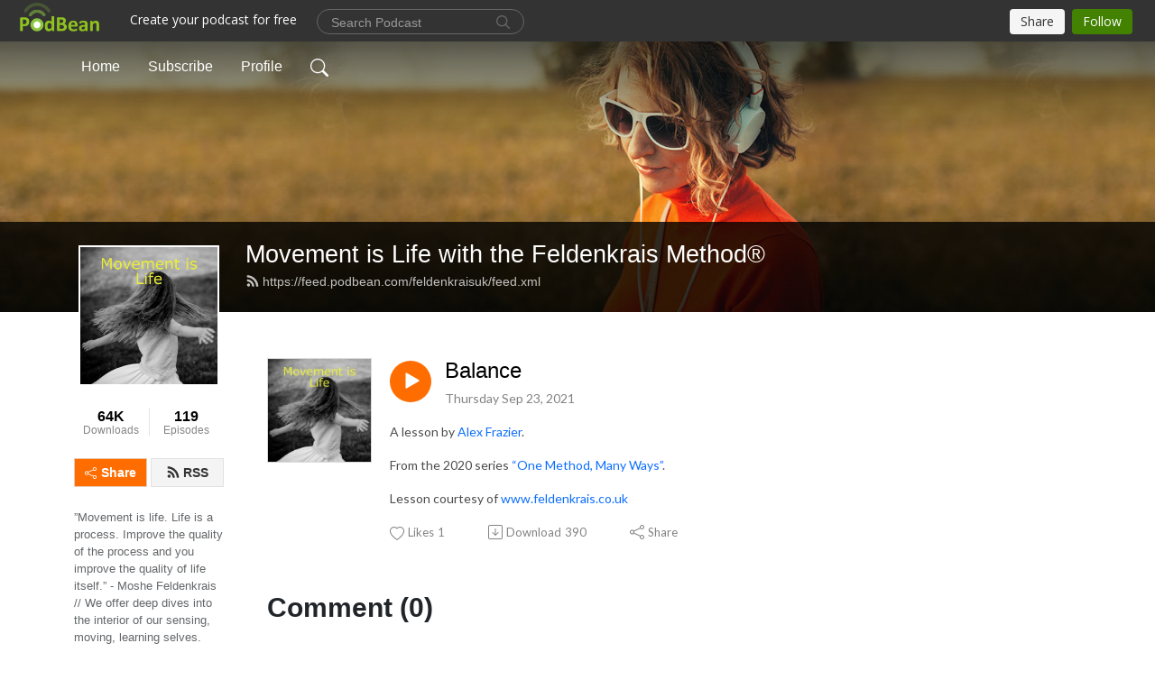

--- FILE ---
content_type: application/javascript; charset=UTF-8
request_url: https://www.podbean.com/cdn-cgi/challenge-platform/scripts/jsd/main.js
body_size: 9802
content:
window._cf_chl_opt={AKGCx8:'b'};~function(n6,oj,oq,oU,oV,ou,oC,oJ,n0,n2){n6=l,function(K,x,nq,n5,o,n){for(nq={K:527,x:554,o:503,n:323,c:384,Y:336,e:488,s:388,d:542,I:408},n5=l,o=K();!![];)try{if(n=parseInt(n5(nq.K))/1+parseInt(n5(nq.x))/2+-parseInt(n5(nq.o))/3+parseInt(n5(nq.n))/4*(-parseInt(n5(nq.c))/5)+parseInt(n5(nq.Y))/6*(parseInt(n5(nq.e))/7)+-parseInt(n5(nq.s))/8+parseInt(n5(nq.d))/9*(-parseInt(n5(nq.I))/10),x===n)break;else o.push(o.shift())}catch(c){o.push(o.shift())}}(O,401687),oj=this||self,oq=oj[n6(466)],oU={},oU[n6(369)]='o',oU[n6(586)]='s',oU[n6(375)]='u',oU[n6(508)]='z',oU[n6(569)]='n',oU[n6(428)]='I',oU[n6(565)]='b',oV=oU,oj[n6(571)]=function(K,x,o,Y,nz,nQ,np,nO,s,D,y,h,L,R,G){if(nz={K:495,x:417,o:320,n:487,c:468,Y:553,e:487,s:374,d:421,I:538,D:538,m:363,y:347,h:583,L:432,R:387,G:326,P:585,M:490,F:541},nQ={K:459,x:432,o:320,n:492},np={K:391,x:587,o:495,n:349,c:435,Y:458,e:449},nO=n6,s={'SqPnq':function(P,M){return M===P},'lVXgG':nO(nz.K),'ifIJb':function(P,M){return M===P},'cJcsN':function(P,M){return P<M},'Mtxxu':nO(nz.x),'iAgMD':function(P,M){return P+M},'ZWblx':function(P,M,F){return P(M,F)},'jgcBr':function(P,M){return P+M}},null===x||s[nO(nz.o)](void 0,x))return Y;for(D=ok(x),K[nO(nz.n)][nO(nz.c)]&&(D=D[nO(nz.Y)](K[nO(nz.e)][nO(nz.c)](x))),D=K[nO(nz.s)][nO(nz.d)]&&K[nO(nz.I)]?K[nO(nz.s)][nO(nz.d)](new K[(nO(nz.D))](D)):function(P,nK,M){for(nK=nO,P[nK(nQ.K)](),M=0;M<P[nK(nQ.x)];s[nK(nQ.o)](P[M],P[M+1])?P[nK(nQ.n)](M+1,1):M+=1);return P}(D),y='nAsAaAb'.split('A'),y=y[nO(nz.m)][nO(nz.y)](y),h=0;s[nO(nz.h)](h,D[nO(nz.L)]);L=D[h],R=ot(K,x,L),y(R)?(G='s'===R&&!K[nO(nz.R)](x[L]),s[nO(nz.G)]===o+L?I(o+L,R):G||I(s[nO(nz.P)](o,L),x[L])):s[nO(nz.M)](I,s[nO(nz.F)](o,L),R),h++);return Y;function I(P,M,nl){if(nl=nO,s[nl(np.K)](s[nl(np.x)],nl(np.o)))Object[nl(np.n)][nl(np.c)][nl(np.Y)](Y,M)||(Y[M]=[]),Y[M][nl(np.e)](P);else return}},ou=n6(533)[n6(537)](';'),oC=ou[n6(363)][n6(347)](ou),oj[n6(540)]=function(K,x,c9,c8,nx,o,n,Y,s,I){for(c9={K:472,x:484,o:574,n:432,c:392,Y:596,e:449,s:423},c8={K:329,x:463,o:330,n:555,c:359,Y:440,e:449,s:555,d:521,I:407,D:449,m:457,y:555,h:582,L:580,R:407,G:449,P:580,M:340},nx=n6,o={'tuTEW':function(D,m){return D>m},'WpHCG':function(D,m){return D<m},'AdRDP':function(D,m){return D-m},'kbLEK':function(D,m){return D>m},'sgkZt':function(D,m){return D-m},'PzPVu':function(D,m){return D(m)},'PZpBB':function(D,m){return D<<m},'DuMMy':function(D,m){return m==D},'ZqHpe':nx(c9.K),'ndXmJ':nx(c9.x),'WDUSS':function(D,m){return D===m}},n=Object[nx(c9.o)](x),Y=0;Y<n[nx(c9.n)];Y++)if(s=n[Y],'f'===s&&(s='N'),K[s]){for(I=0;I<x[n[Y]][nx(c9.n)];o[nx(c9.c)](-1,K[s][nx(c9.Y)](x[n[Y]][I]))&&(oC(x[n[Y]][I])||K[s][nx(c9.e)]('o.'+x[n[Y]][I])),I++);}else K[s]=x[n[Y]][nx(c9.s)](function(D,no,y){if(no=nx,o[no(c8.K)]!==o[no(c8.x)])return'o.'+D;else{if(o[no(c8.o)](256,Od[no(c8.n)](0))){for(lD=0;o[no(c8.c)](lm,ly);lL<<=1,lR==o[no(c8.Y)](lG,1)?(lP=0,lM[no(c8.e)](lF(lS)),li=0):lH++,lh++);for(y=lg[no(c8.s)](0),lA=0;o[no(c8.d)](8,la);lb=y&1|lB<<1.49,lW==lj-1?(lq=0,lU[no(c8.e)](lV(lE)),lt=0):lk++,y>>=1,lT++);}else{for(y=1,lu=0;lC<lf;lr=y|lX<<1,lv==o[no(c8.I)](lw,1)?(lZ=0,lp[no(c8.D)](o[no(c8.m)](lQ,lz)),lN=0):K0++,y=0,lJ++);for(y=K1[no(c8.y)](0),K2=0;16>K3;K5=o[no(c8.h)](K6,1)|y&1.15,o[no(c8.L)](K7,o[no(c8.R)](K8,1))?(K9=0,KO[no(c8.G)](Kl(KK)),Kx=0):Ko++,y>>=1,K4++);}lo--,o[no(c8.P)](0,ln)&&(lc=lY[no(c8.M)](2,le),ls++),delete ld[lI]}})},oJ=null,n0=oN(),n2=function(YH,Yi,YS,YM,YR,Yh,nM,x,o,n,c){return YH={K:401,x:598,o:378,n:396,c:364,Y:411,e:394,s:397,d:351},Yi={K:380,x:340,o:410,n:353,c:335,Y:410,e:511,s:425,d:550,I:356,D:340,m:448,y:361,h:449,L:450,R:342,G:370,P:452,M:338,F:548,S:528,i:332,H:462,g:340,A:344,a:449,T:344},YS={K:432},YM={K:432,x:344,o:349,n:435,c:458,Y:435,e:458,s:328,d:514,I:435,D:458,m:438,y:513,h:513,L:581,R:480,G:387,P:417,M:358,F:377,S:555,i:449,H:555,g:453,A:342,a:370,T:519,b:555,B:502,W:464,j:511,U:370,V:449,E:340,k:471,C:337,f:449,J:340,X:322,v:493,Z:524,Q:589,z:476,N:348,O0:449,O1:567,O2:544,O3:545,O4:412,O5:346,O6:561,O7:449,O8:335,O9:534,OO:534,Ol:433,OK:449,Ox:499,Oo:534,On:370,Oc:449,OY:462},YR={K:543,x:559,o:438,n:405,c:451,Y:471,e:432,s:596,d:499,I:449,D:423},Yh={K:543,x:344},nM=n6,x={'CSdTZ':function(Y,e){return Y<e},'BJXMf':function(Y,e){return Y(e)},'BexrO':nM(YH.K),'YnWzc':function(Y,e){return e!==Y},'blCJq':nM(YH.x),'SZRuk':function(Y,e,s,d){return Y(e,s,d)},'TDPYs':function(Y,e){return e===Y},'vPmxZ':function(Y,e,s){return Y(e,s)},'hcatE':function(Y,e,s){return Y(e,s)},'rWxHp':nM(YH.o),'YJShZ':nM(YH.n),'FErGQ':function(Y,e){return Y>e},'hMLIq':function(Y,e){return Y==e},'QdjXz':function(Y,e){return Y-e},'SUNRt':function(Y,e){return Y<e},'bwfoq':function(Y,e){return Y|e},'bmHYk':function(Y,e){return Y<<e},'cOBZZ':function(Y,e){return e&Y},'Yorjl':function(Y,e){return Y==e},'cGUAG':nM(YH.c),'ZPLaB':nM(YH.Y),'iRrGd':function(Y,e){return Y|e},'MFdiA':function(Y,e){return Y===e},'dlhFZ':nM(YH.e),'rnbrJ':function(Y,e){return Y<<e},'sHYTC':function(Y,e){return Y&e},'dNZwg':function(Y,e){return Y(e)},'IEAQk':function(Y,e){return e==Y},'LAFce':function(Y,e){return e&Y},'qPEZt':function(Y,e){return Y(e)},'DHskz':function(Y,e){return e!=Y},'TtXgI':function(Y,e){return e==Y},'DAOvl':function(Y,e){return Y==e},'tvCdz':function(Y,e){return e*Y},'LHJRS':function(Y,e){return Y<e},'SlglG':function(Y,e){return e!=Y},'LbESl':function(Y,e){return e&Y},'jraCW':function(Y,e){return Y&e},'iUJiT':function(Y,e){return Y!=e},'RlbnA':function(Y,e){return Y(e)},'KRnYm':function(Y,e){return e*Y},'opKzk':function(Y,e){return Y<e},'zydVk':function(Y,e){return Y-e}},o=String[nM(YH.s)],n={'h':function(Y,nF,e,s,I,D){if(nF=nM,e={},e[nF(YR.K)]=x[nF(YR.x)],s=e,x[nF(YR.o)](nF(YR.n),x[nF(YR.c)]))return null==Y?'':n.g(Y,6,function(d,nS){return nS=nF,s[nS(Yh.K)][nS(Yh.x)](d)});else if(I=H[g],I==='f'&&(I='N'),A[I]){for(D=0;x[nF(YR.Y)](D,a[T[b]][nF(YR.e)]);-1===B[I][nF(YR.s)](W[j[U]][D])&&(x[nF(YR.d)](V,E[k[C]][D])||I[I][nF(YR.I)]('o.'+J[X[o]][D])),D++);}else Z[I]=Q[z[N]][nF(YR.D)](function(O3){return'o.'+O3})},'g':function(Y,s,I,ni,D,y,L,R,G,P,M,F,S,i,H,YP,V,E,C,A,T,U,B){if(ni=nM,Y==null)return'';for(y={},L={},R='',G=2,P=3,M=2,F=[],S=0,i=0,H=0;H<Y[ni(YM.K)];H+=1)if(A=Y[ni(YM.x)](H),Object[ni(YM.o)][ni(YM.n)][ni(YM.c)](y,A)||(y[A]=P++,L[A]=!0),T=R+A,Object[ni(YM.o)][ni(YM.Y)][ni(YM.e)](y,T))R=T;else if(ni(YM.s)===x[ni(YM.d)])return null;else{if(Object[ni(YM.o)][ni(YM.I)][ni(YM.D)](L,R)){if(x[ni(YM.m)](ni(YM.y),ni(YM.h)))(U=G[P],V=x[ni(YM.L)](M,F,S,U),i(V))?(E=x[ni(YM.R)]('s',V)&&!V[ni(YM.G)](E[U]),x[ni(YM.R)](ni(YM.P),U+U)?x[ni(YM.M)](C,F+U,V):E||J(X+U,E[U])):x[ni(YM.F)](j,U+U,V);else{if(256>R[ni(YM.S)](0)){for(D=0;D<M;S<<=1,s-1==i?(i=0,F[ni(YM.i)](I(S)),S=0):i++,D++);for(B=R[ni(YM.H)](0),D=0;x[ni(YM.g)](8,D);S=1&B|S<<1.87,x[ni(YM.A)](i,x[ni(YM.a)](s,1))?(i=0,F[ni(YM.i)](I(S)),S=0):i++,B>>=1,D++);}else{for(B=1,D=0;x[ni(YM.T)](D,M);S=S<<1|B,s-1==i?(i=0,F[ni(YM.i)](I(S)),S=0):i++,B=0,D++);for(B=R[ni(YM.b)](0),D=0;16>D;S=x[ni(YM.B)](x[ni(YM.W)](S,1),x[ni(YM.j)](B,1)),i==x[ni(YM.U)](s,1)?(i=0,F[ni(YM.V)](I(S)),S=0):i++,B>>=1,D++);}G--,0==G&&(G=Math[ni(YM.E)](2,M),M++),delete L[R]}}else for(B=y[R],D=0;x[ni(YM.k)](D,M);S=B&1.86|S<<1,x[ni(YM.C)](i,s-1)?(i=0,F[ni(YM.f)](I(S)),S=0):i++,B>>=1,D++);R=(G--,0==G&&(G=Math[ni(YM.J)](2,M),M++),y[T]=P++,String(A))}if(R!==''){if(Object[ni(YM.o)][ni(YM.n)][ni(YM.D)](L,R)){if(256>R[ni(YM.S)](0)){if(x[ni(YM.X)]===x[ni(YM.v)])YP={K:389,x:524,o:476},V={},V[ni(YM.Z)]=ni(YM.Q),E=V,C=Y[ni(YM.z)]||function(){},M[ni(YM.z)]=function(nH){nH=ni,C(),C[nH(YP.K)]!==E[nH(YP.x)]&&(R[nH(YP.o)]=C,L())};else{for(D=0;D<M;S<<=1,s-1==i?(i=0,F[ni(YM.V)](I(S)),S=0):i++,D++);for(B=R[ni(YM.H)](0),D=0;8>D;S=x[ni(YM.N)](x[ni(YM.W)](S,1),1&B),s-1==i?(i=0,F[ni(YM.O0)](I(S)),S=0):i++,B>>=1,D++);}}else if(x[ni(YM.O1)](x[ni(YM.O2)],ni(YM.O3)))x(x[ni(YM.O4)]);else{for(B=1,D=0;D<M;S=B|S<<1.58,i==x[ni(YM.a)](s,1)?(i=0,F[ni(YM.f)](I(S)),S=0):i++,B=0,D++);for(B=R[ni(YM.S)](0),D=0;16>D;S=x[ni(YM.O5)](S,1)|x[ni(YM.O6)](B,1),i==s-1?(i=0,F[ni(YM.O7)](x[ni(YM.O8)](I,S)),S=0):i++,B>>=1,D++);}G--,x[ni(YM.O9)](0,G)&&(G=Math[ni(YM.J)](2,M),M++),delete L[R]}else for(B=y[R],D=0;D<M;S=B&1.04|S<<1.17,x[ni(YM.A)](i,s-1)?(i=0,F[ni(YM.V)](I(S)),S=0):i++,B>>=1,D++);G--,x[ni(YM.OO)](0,G)&&M++}for(B=2,D=0;D<M;S=S<<1|x[ni(YM.Ol)](B,1),i==x[ni(YM.U)](s,1)?(i=0,F[ni(YM.OK)](x[ni(YM.Ox)](I,S)),S=0):i++,B>>=1,D++);for(;;)if(S<<=1,x[ni(YM.Oo)](i,x[ni(YM.On)](s,1))){F[ni(YM.Oc)](I(S));break}else i++;return F[ni(YM.OY)]('')},'j':function(Y,YF,ng){return YF={K:530,x:530,o:555,n:401,c:344},ng=nM,null==Y?'':''==Y?null:n.i(Y[ng(YS.K)],32768,function(e,nA){return nA=ng,nA(YF.K)===nA(YF.x)?Y[nA(YF.o)](e):nA(YF.n)[nA(YF.c)](x)})},'i':function(Y,s,I,na,D,y,L,R,G,P,M,F,S,i,H,A,B,T){for(na=nM,D=[],y=4,L=4,R=3,G=[],F=x[na(Yi.K)](I,0),S=s,i=1,P=0;3>P;D[P]=P,P+=1);for(H=0,A=Math[na(Yi.x)](2,2),M=1;x[na(Yi.o)](M,A);T=S&F,S>>=1,x[na(Yi.n)](0,S)&&(S=s,F=x[na(Yi.c)](I,i++)),H|=M*(0<T?1:0),M<<=1);switch(H){case 0:for(H=0,A=Math[na(Yi.x)](2,8),M=1;x[na(Yi.Y)](M,A);T=x[na(Yi.e)](F,S),S>>=1,x[na(Yi.s)](0,S)&&(S=s,F=I(i++)),H|=x[na(Yi.d)](x[na(Yi.I)](0,T)?1:0,M),M<<=1);B=o(H);break;case 1:for(H=0,A=Math[na(Yi.D)](2,16),M=1;x[na(Yi.m)](M,A);T=x[na(Yi.y)](F,S),S>>=1,S==0&&(S=s,F=I(i++)),H|=(0<T?1:0)*M,M<<=1);B=o(H);break;case 2:return''}for(P=D[3]=B,G[na(Yi.h)](B);;){if(i>Y)return'';for(H=0,A=Math[na(Yi.D)](2,R),M=1;A!=M;T=x[na(Yi.L)](F,S),S>>=1,0==S&&(S=s,F=I(i++)),H|=x[na(Yi.d)](0<T?1:0,M),M<<=1);switch(B=H){case 0:for(H=0,A=Math[na(Yi.x)](2,8),M=1;M!=A;T=S&F,S>>=1,x[na(Yi.R)](0,S)&&(S=s,F=x[na(Yi.c)](I,i++)),H|=M*(0<T?1:0),M<<=1);D[L++]=o(H),B=x[na(Yi.G)](L,1),y--;break;case 1:for(H=0,A=Math[na(Yi.D)](2,16),M=1;x[na(Yi.P)](M,A);T=S&F,S>>=1,0==S&&(S=s,F=x[na(Yi.M)](I,i++)),H|=x[na(Yi.F)](x[na(Yi.S)](0,T)?1:0,M),M<<=1);D[L++]=o(H),B=x[na(Yi.i)](L,1),y--;break;case 2:return G[na(Yi.H)]('')}if(y==0&&(y=Math[na(Yi.g)](2,R),R++),D[B])B=D[B];else if(B===L)B=P+P[na(Yi.A)](0);else return null;G[na(Yi.a)](B),D[L++]=P+B[na(Yi.T)](0),y--,P=B,y==0&&(y=Math[na(Yi.g)](2,R),R++)}}},c={},c[nM(YH.d)]=n.h,c}(),n3();function oN(cU,nG){return cU={K:575},nG=n6,crypto&&crypto[nG(cU.K)]?crypto[nG(cU.K)]():''}function of(co,nn,o,n,c,Y,s,d){o=(co={K:321,x:366,o:357,n:321,c:334,Y:426,e:539,s:563,d:515,I:507,D:373,m:415,y:345,h:590,L:577,R:473,G:584,P:393,M:526,F:476,S:461},nn=n6,{'lRdSt':function(I){return I()},'fwBHX':function(I,D){return I===D},'GmtQw':nn(co.K),'nKzIB':function(I,D,m,y,h){return I(D,m,y,h)},'JkMnH':function(I,D,m,y,h){return I(D,m,y,h)},'tJlXc':nn(co.x)});try{if(o[nn(co.o)](nn(co.n),o[nn(co.c)]))return n=oq[nn(co.Y)](nn(co.e)),n[nn(co.s)]=nn(co.d),n[nn(co.I)]='-1',oq[nn(co.D)][nn(co.m)](n),c=n[nn(co.y)],Y={},Y=o[nn(co.h)](pRIb1,c,c,'',Y),Y=pRIb1(c,c[nn(co.L)]||c[nn(co.R)],'n.',Y),Y=o[nn(co.G)](pRIb1,c,n[o[nn(co.P)]],'d.',Y),oq[nn(co.D)][nn(co.M)](n),s={},s.r=Y,s.e=null,s;else n[nn(co.F)]=c,o[nn(co.S)](Y)}catch(D){return d={},d.r={},d.e=D,d}}function n4(o,n,Yu,nj,c,d,I,D,m,y,h,L,Y,e){if(Yu={K:539,x:577,o:437,n:522,c:523,Y:520,e:431,s:395,d:588,I:593,D:325,m:537,y:345,h:426,L:557,R:563,G:515,P:507,M:373,F:415,S:360,i:366,H:439,g:473,A:526,a:406,T:520,b:512,B:500,W:365,j:441,U:529,V:368,E:572,k:406,C:398,f:512,J:549,X:446,v:365,Z:349,Q:435,z:458,N:449},nj=n6,c={'ksQsv':nj(Yu.K),'pxEvl':function(s,d,I,D,m){return s(d,I,D,m)},'gbNeZ':nj(Yu.x),'FnOeW':nj(Yu.o),'mSOWK':nj(Yu.n),'GJyGM':function(s,d){return d!==s},'DmEYG':nj(Yu.c),'TFJkV':nj(Yu.Y)},!o[nj(Yu.e)])return;if(n===c[nj(Yu.s)]){if(c[nj(Yu.d)]===nj(Yu.I))try{for(d=nj(Yu.D)[nj(Yu.m)]('|'),I=0;!![];){switch(d[I++]){case'0':D=m[nj(Yu.y)];continue;case'1':m=y[nj(Yu.h)](c[nj(Yu.L)]);continue;case'2':y={};continue;case'3':m[nj(Yu.R)]=nj(Yu.G);continue;case'4':m[nj(Yu.P)]='-1';continue;case'5':y=L(D,D,'',y);continue;case'6':h[nj(Yu.M)][nj(Yu.F)](m);continue;case'7':y=c[nj(Yu.S)](G,D,m[nj(Yu.i)],'d.',y);continue;case'8':return h={},h.r=y,h.e=null,h;case'9':y=R(D,D[c[nj(Yu.H)]]||D[nj(Yu.g)],'n.',y);continue;case'10':P[nj(Yu.M)][nj(Yu.A)](m);continue}break}}catch(R){return L={},L.r={},L.e=R,L}else Y={},Y[nj(Yu.a)]=nj(Yu.T),Y[nj(Yu.b)]=o.r,Y[nj(Yu.B)]=nj(Yu.o),oj[nj(Yu.W)][nj(Yu.j)](Y,'*')}else c[nj(Yu.U)](nj(Yu.V),c[nj(Yu.E)])?(e={},e[nj(Yu.k)]=c[nj(Yu.C)],e[nj(Yu.f)]=o.r,e[nj(Yu.B)]=nj(Yu.J),e[nj(Yu.X)]=n,oj[nj(Yu.v)][nj(Yu.j)](e,'*')):(d[nj(Yu.Z)][nj(Yu.Q)][nj(Yu.z)](I,D)||(m[y]=[]),h[L][nj(Yu.N)](R))}function ot(x,o,n,nC,n8,Y,e,s,m,I){e=(nC={K:469,x:520,o:536,n:467,c:420,Y:372,e:369,s:482,d:429,I:481,D:481,m:406,y:469,h:512,L:500,R:549,G:446,P:365,M:441,F:467,S:372,i:482,H:354,g:374,A:324,a:429},n8=n6,Y={},Y[n8(nC.K)]=n8(nC.x),Y[n8(nC.o)]=function(D,m){return m!==D},Y[n8(nC.n)]=function(D,m){return D==m},Y[n8(nC.c)]=function(D,m){return m===D},Y[n8(nC.Y)]=n8(nC.e),Y[n8(nC.s)]=n8(nC.d),Y);try{e[n8(nC.o)](n8(nC.I),n8(nC.D))?(m={},m[n8(nC.m)]=e[n8(nC.y)],m[n8(nC.h)]=n.r,m[n8(nC.L)]=n8(nC.R),m[n8(nC.G)]=Y,n[n8(nC.P)][n8(nC.M)](m,'*')):s=o[n]}catch(m){return'i'}if(e[n8(nC.F)](null,s))return e[n8(nC.c)](void 0,s)?'u':'x';if(e[n8(nC.S)]==typeof s)try{if(e[n8(nC.i)]==typeof s[n8(nC.H)])return s[n8(nC.H)](function(){}),'p'}catch(y){}return x[n8(nC.g)][n8(nC.A)](s)?'a':s===x[n8(nC.g)]?'D':!0===s?'T':e[n8(nC.c)](!1,s)?'F':(I=typeof s,n8(nC.a)==I?oE(x,s)?'N':'f':oV[I]||'?')}function oX(cs,ne,x,o,n,c){return cs={K:546,x:569,o:597,n:445,c:546},ne=n6,x={},x[ne(cs.K)]=ne(cs.x),x[ne(cs.o)]=function(Y,e){return Y<e},o=x,n=oj[ne(cs.n)],!n?null:(c=n.i,typeof c!==o[ne(cs.c)]||o[ne(cs.o)](c,30))?null:c}function O(YC){return YC='sgkZt,7550RBxLoo,QnthJ,DHskz,algXY,rWxHp,rNbYa,eTjwx,appendChild,MTODj,d.cookie,zrRJT,JcloY,CjhxN,from,getPrototypeOf,map,aTqLu,DAOvl,createElement,OxyfU,bigint,function,location,api,length,LAFce,ontimeout,hasOwnProperty,addEventListener,success,YnWzc,gbNeZ,AdRDP,postMessage,href,random,aUjz8,__CF$cv$params,detail,dkFSJ,SlglG,push,jraCW,blCJq,iUJiT,FErGQ,error on cf_chl_props,MYBZp,JBxy9,PzPVu,call,sort,JSfZa,lRdSt,join,ndXmJ,bmHYk,YZFwz,document,ZUUTX,getOwnPropertyNames,UhuBE,CdLBI,CSdTZ,Enwzv,navigator,CnwA5,EFlLk,onreadystatechange,MACqN,OSXAg,iYJYk,TDPYs,QRsEl,rbbot,IxvIX,DrDeq,Qzzrd,pSfER,Object,64414gAwdVX,open,ZWblx,CFWsh,splice,ZPLaB,tMQJs,VCFMF,TYlZ6,FkNoA,gsFbi,BJXMf,event,tkxQF,bwfoq,642399vIDAEG,AdeF3,TCxDn,stringify,tabIndex,symbol,VWlmC,IaHYc,cOBZZ,sid,QDgXF,YJShZ,display: none,eYmEQ,EWoak,[native code],SUNRt,cloudflare-invisible,kbLEK,JJwZT,NAjLb,CJavk,JWUfJ,removeChild,568644Upvikq,opKzk,GJyGM,unvov,/b/ov1/0.28985615062476305:1769462718:mqO0FOuJDZ0n6uNL2dJT_RrOchL9iyqCneOvf2K7vrw/,USdlI,_cf_chl_opt;JJgc4;PJAn2;kJOnV9;IWJi4;OHeaY1;DqMg0;FKmRv9;LpvFx1;cAdz2;PqBHf2;nFZCC5;ddwW5;pRIb1;rxvNi8;RrrrA2;erHi9,IEAQk,HzxDh,wiVYF,split,Set,iframe,rxvNi8,jgcBr,2997tfbhUC,ICoue,dlhFZ,OePHH,fnivF,ALQcg,KRnYm,error,tvCdz,status,caAJw,concat,1156258KfVELq,charCodeAt,XMLHttpRequest,ksQsv,TFDGn,BexrO,gZbET,sHYTC,SSTpq3,style,lsvAc,boolean,jOkcn,MFdiA,JqTnT,number,uTnkn,pRIb1,DmEYG,mCkIX,keys,randomUUID,/jsd/oneshot/d251aa49a8a3/0.28985615062476305:1769462718:mqO0FOuJDZ0n6uNL2dJT_RrOchL9iyqCneOvf2K7vrw/,clientInformation,onerror,pkLOA2,DuMMy,SZRuk,PZpBB,cJcsN,JkMnH,iAgMD,string,lVXgG,mSOWK,loading,nKzIB,4|1|2|3|0,send,aTqDp,jsd,uqycN,indexOf,Khkpx,SJklN,timeout,ifIJb,YWCNy,cGUAG,1329284YxaUPy,isArray,1|3|4|6|0|2|5|9|7|10|8,Mtxxu,QOLqN,OPTQN,ZqHpe,tuTEW,LRmiB4,zydVk,http-code:,GmtQw,dNZwg,48OaSXrE,Yorjl,RlbnA,/invisible/jsd,pow,CGZrB,hMLIq,chctx,charAt,contentWindow,rnbrJ,bind,iRrGd,prototype,AmouM,lhARAnk,SpCHH,TtXgI,catch,ikzUp,LHJRS,fwBHX,vPmxZ,WpHCG,pxEvl,LbESl,AKGCx8,includes,bPsCN,parent,contentDocument,aopnK,knDHR,object,QdjXz,OsQpN,Aqhzx,body,Array,undefined,floor,hcatE,xhr-error,_cf_chl_opt,qPEZt,POST,onload,log,5KYDoNF,fPtOg,DOMContentLoaded,isNaN,166664UdDDcU,readyState,/cdn-cgi/challenge-platform/h/,SqPnq,WDUSS,tJlXc,FygQU,FnOeW,qNVYT,fromCharCode,TFJkV,toString,dZgWR,5UpuQX8wLqy6gd2Po3HaReYZ+CixIht9zr7Ob0VTnMlvFDSkNGAKscW$EJBm1f-4j,errorInfoObject,now,Function,OJxOq,source'.split(','),O=function(){return YC},O()}function oZ(x,cF,nI,o,n){return cF={K:564,x:443},nI=n6,o={},o[nI(cF.K)]=function(c,Y){return c<Y},n=o,n[nI(cF.K)](Math[nI(cF.x)](),x)}function or(K,cY,cc,nc,x,o){cY={K:485,x:429,o:367,n:454},cc={K:491,x:437,o:460},nc=n6,x={'CFWsh':nc(cY.K),'JSfZa':nc(cY.x),'aopnK':function(n,c,Y){return n(c,Y)}},o=of(),oz(o.r,function(n,nY){nY=nc,x[nY(cc.K)]!==x[nY(cc.K)]?x(nY(cc.x)):(typeof K===x[nY(cc.o)]&&K(n),ow())}),o.e&&x[nc(cY.o)](n1,nc(cY.n),o.e)}function ok(K,nf,n9,x){for(nf={K:553,x:574,o:422},n9=n6,x=[];null!==K;x=x[n9(nf.K)](Object[n9(nf.x)](K)),K=Object[n9(nf.o)](K));return x}function ov(){return oX()!==null}function oE(x,o,nV,n7,n,c){return nV={K:486,x:404,o:404,n:349,c:399,Y:458,e:596,s:518},n7=n6,n={},n[n7(nV.K)]=function(Y,e){return Y<e},c=n,o instanceof x[n7(nV.x)]&&c[n7(nV.K)](0,x[n7(nV.o)][n7(nV.n)][n7(nV.c)][n7(nV.Y)](o)[n7(nV.e)](n7(nV.s)))}function oz(K,x,cq,cj,cW,cB,ny,o,n,c,Y){cq={K:319,x:498,o:333,n:378,c:445,Y:383,e:379,s:556,d:489,I:381,D:413,m:390,y:379,h:362,L:576,R:431,G:434,P:382,M:578,F:510,S:430,i:442,H:455,g:592,A:351,a:506},cj={K:516,x:409},cW={K:551,x:494,o:570,n:400,c:568,Y:437,e:429,s:525,d:525,I:532,D:551,m:404,y:404,h:349,L:399,R:458,G:596,P:518},cB={K:385},ny=n6,o={'fPtOg':ny(cq.K),'tMQJs':function(e,s){return e<s},'uTnkn':function(e,s){return s!==e},'JqTnT':ny(cq.x),'USdlI':ny(cq.o),'eYmEQ':function(e,s){return e(s)},'QnthJ':ny(cq.n),'rNbYa':function(e,s){return e+s},'IaHYc':function(e){return e()},'MYBZp':function(e){return e()}},n=oj[ny(cq.c)],console[ny(cq.Y)](oj[ny(cq.e)]),c=new oj[(ny(cq.s))](),c[ny(cq.d)](ny(cq.I),o[ny(cq.D)](ny(cq.m)+oj[ny(cq.y)][ny(cq.h)]+ny(cq.L),n.r)),n[ny(cq.R)]&&(c[ny(cq.K)]=5e3,c[ny(cq.G)]=function(nh){nh=ny,x(o[nh(cB.K)])}),c[ny(cq.P)]=function(nL){if(nL=ny,c[nL(cW.K)]>=200&&o[nL(cW.x)](c[nL(cW.K)],300))o[nL(cW.o)](nL(cW.n),o[nL(cW.c)])?x(nL(cW.Y)):(typeof c===nL(cW.e)&&d(I),s());else if(nL(cW.s)===nL(cW.d))x(o[nL(cW.I)]+c[nL(cW.D)]);else return c instanceof Y[nL(cW.m)]&&0<e[nL(cW.y)][nL(cW.h)][nL(cW.L)][nL(cW.R)](s)[nL(cW.G)](nL(cW.P))},c[ny(cq.M)]=function(nR){nR=ny,o[nR(cj.K)](x,o[nR(cj.x)])},Y={'t':o[ny(cq.F)](op),'lhr':oq[ny(cq.S)]&&oq[ny(cq.S)][ny(cq.i)]?oq[ny(cq.S)][ny(cq.i)]:'','api':n[ny(cq.R)]?!![]:![],'c':o[ny(cq.H)](ov),'payload':K},c[ny(cq.g)](n2[ny(cq.A)](JSON[ny(cq.a)](Y)))}function oQ(ci,nm,K,x,o,n,c){for(ci={K:591,x:537,o:376,n:403},nm=n6,K=nm(ci.K)[nm(ci.x)]('|'),x=0;!![];){switch(K[x++]){case'0':return!![];case'1':o=op();continue;case'2':n=Math[nm(ci.o)](Date[nm(ci.n)]()/1e3);continue;case'3':if(n-o>c)return![];continue;case'4':c=3600;continue}break}}function n3(YE,YV,Yj,nT,K,x,o,n,Yq,c){if(YE={K:414,x:447,o:386,n:547,c:445,Y:501,e:389,s:589,d:436,I:497,D:465,m:447,y:319,h:434,L:436,R:427,G:352,P:595,M:476},YV={K:355,x:341,o:371,n:389,c:589,Y:470,e:470,s:445,d:376,I:560,D:476},Yj={K:341},nT=n6,K={'CGZrB':function(Y){return Y()},'gZbET':function(Y,e){return Y(e)},'OsQpN':function(Y,e){return Y!==e},'CdLBI':nT(YE.K),'tkxQF':function(Y,e){return e!==Y},'FkNoA':function(Y,e){return e!==Y},'YZFwz':nT(YE.x),'OxyfU':nT(YE.o),'SpCHH':function(Y,e){return Y===e},'uqycN':nT(YE.n)},x=oj[nT(YE.c)],!x)return;if(!oQ())return;(o=![],n=function(nb){if(nb=nT,!o){if(o=!![],!K[nb(Yj.K)](oQ))return;or(function(Y){n4(x,Y)})}},K[nT(YE.Y)](oq[nT(YE.e)],nT(YE.s)))?n():oj[nT(YE.d)]?K[nT(YE.I)](K[nT(YE.D)],nT(YE.m))?(Yq={K:319},n[nT(YE.y)]=5e3,c[nT(YE.h)]=function(nB){nB=nT,e(nB(Yq.K))}):oq[nT(YE.L)](K[nT(YE.R)],n):K[nT(YE.G)](K[nT(YE.P)],nT(YE.n))?(c=oq[nT(YE.M)]||function(){},oq[nT(YE.M)]=function(nW,d){if(nW=nT,nW(YV.K)!==nW(YV.K))return null;else if(K[nW(YV.x)](c),K[nW(YV.o)](oq[nW(YV.n)],nW(YV.c))){if(K[nW(YV.o)](K[nW(YV.Y)],K[nW(YV.e)]))return d=n[nW(YV.s)],c[nW(YV.d)](+K[nW(YV.I)](Y,d.t));else oq[nW(YV.D)]=c,n()}}):x()}function op(cS,nD,K){return cS={K:445,x:376},nD=n6,K=oj[nD(cS.K)],Math[nD(cS.x)](+atob(K.t))}function l(K,x,o,n){return K=K-319,o=O(),n=o[K],n}function n1(c,Y,cC,nP,s,d,M,F,A,a,T,b,I,D,m,y,h,L,R,G){if(cC={K:350,x:418,o:424,n:419,c:558,Y:505,e:339,s:475,d:381,I:509,D:445,m:350,y:390,h:379,L:362,R:531,G:339,P:556,M:489,F:319,S:434,i:474,H:562,g:331,A:379,a:331,T:579,b:379,B:444,W:456,j:402,U:343,V:406,E:594,k:592,C:351,f:504,J:496,X:327,v:416,Z:350,Q:390,z:362,N:505,O0:475,O1:474,O2:379,O3:474,O4:379,O5:331,O6:444,O7:456,O8:406,O9:594,OO:592,Ol:351},nP=n6,s={},s[nP(cC.K)]=function(P,M){return P+M},s[nP(cC.x)]=function(P,M){return P+M},s[nP(cC.o)]=nP(cC.n),s[nP(cC.c)]=function(P,M){return P===M},s[nP(cC.Y)]=nP(cC.e),s[nP(cC.s)]=nP(cC.d),d=s,!oZ(0)){if(nP(cC.I)===d[nP(cC.o)])M=D[nP(cC.D)],F=d[nP(cC.K)](d[nP(cC.x)](d[nP(cC.m)](nP(cC.y),m[nP(cC.h)][nP(cC.L)]),nP(cC.R))+M.r,nP(cC.G)),A=new y[(nP(cC.P))](),A[nP(cC.M)](nP(cC.d),F),A[nP(cC.F)]=2500,A[nP(cC.S)]=function(){},a={},a[nP(cC.i)]=h[nP(cC.h)][nP(cC.i)],a[nP(cC.H)]=L[nP(cC.h)][nP(cC.H)],a[nP(cC.g)]=R[nP(cC.A)][nP(cC.a)],a[nP(cC.T)]=G[nP(cC.b)][nP(cC.B)],a[nP(cC.W)]=P,T=a,b={},b[nP(cC.j)]=F,b[nP(cC.U)]=T,b[nP(cC.V)]=nP(cC.E),A[nP(cC.k)](M[nP(cC.C)](b));else return![]}D=(I={},I[nP(cC.f)]=c,I[nP(cC.J)]=Y,I);try{if(d[nP(cC.c)](nP(cC.X),nP(cC.v)))return F={},F.r={},F.e=I,F;else m=oj[nP(cC.D)],y=d[nP(cC.x)](d[nP(cC.Z)](nP(cC.Q),oj[nP(cC.b)][nP(cC.z)])+nP(cC.R)+m.r,d[nP(cC.N)]),h=new oj[(nP(cC.P))](),h[nP(cC.M)](d[nP(cC.O0)],y),h[nP(cC.F)]=2500,h[nP(cC.S)]=function(){},L={},L[nP(cC.O1)]=oj[nP(cC.O2)][nP(cC.O3)],L[nP(cC.H)]=oj[nP(cC.O4)][nP(cC.H)],L[nP(cC.O5)]=oj[nP(cC.O4)][nP(cC.a)],L[nP(cC.T)]=oj[nP(cC.O2)][nP(cC.O6)],L[nP(cC.O7)]=n0,R=L,G={},G[nP(cC.j)]=D,G[nP(cC.U)]=R,G[nP(cC.O8)]=nP(cC.O9),h[nP(cC.OO)](n2[nP(cC.Ol)](G))}catch(F){}}function ow(cP,cG,ns,K,x,n,c,Y,e){if(cP={K:479,x:478,o:552,n:566,c:574,Y:432,e:517,s:483,d:596,I:573,D:449,m:423,y:477},cG={K:535},ns=n6,K={'EWoak':function(o,n){return n===o},'IxvIX':function(o,n){return o<n},'mCkIX':function(o,n){return o(n)},'HzxDh':function(o){return o()},'OSXAg':function(o){return o()},'caAJw':ns(cP.K),'MACqN':function(o,n){return o(n)}},x=K[ns(cP.x)](oX),null===x){if(K[ns(cP.o)]!==ns(cP.n))return;else for(n=y[ns(cP.c)](h),c=0;c<n[ns(cP.Y)];c++)if(Y=n[c],K[ns(cP.e)]('f',Y)&&(Y='N'),A[Y]){for(e=0;K[ns(cP.s)](e,a[n[c]][ns(cP.Y)]);-1===T[Y][ns(cP.d)](b[n[c]][e])&&(K[ns(cP.I)](B,W[n[c]][e])||j[Y][ns(cP.D)]('o.'+U[n[c]][e])),e++);}else V[Y]=E[n[c]][ns(cP.m)](function(v){return'o.'+v})}oJ=(oJ&&K[ns(cP.y)](clearTimeout,oJ),setTimeout(function(nd){nd=ns,K[nd(cG.K)](or)},1e3*x))}}()